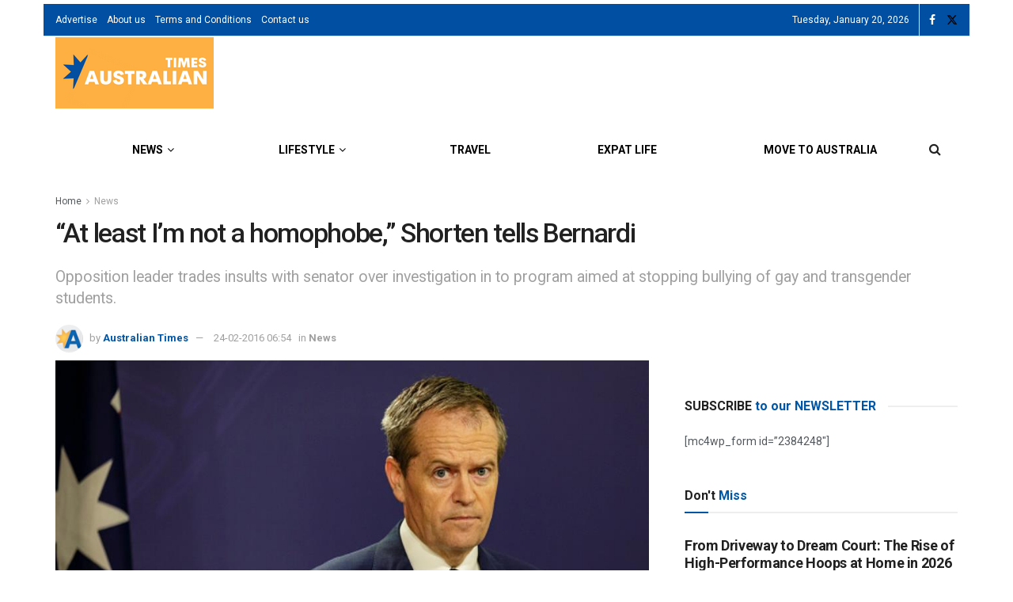

--- FILE ---
content_type: application/javascript; charset=utf-8
request_url: https://fundingchoicesmessages.google.com/f/AGSKWxXwT5hhMeC9gwMTVs9ridcXYVbNvy5KyfGYZb0VaneEe8mUm5rgsRW074yQJCdSIBZi0da6fsGvgkmrigWoyC8F1lINhzYfZR1rn-NbreoxaZrcpU_hAMezZhdVQHWMRvrltXYSWD7Dy1PPPsHULOtKXElUyr83dp6tib_YteA7zZl2u3WOrktOLq4E/_120x600.swf?/adaptvadplayer._skinad./adplacement./v2/ads.
body_size: -1290
content:
window['42c45275-cbe5-4b3a-b12b-f9fe5641df70'] = true;